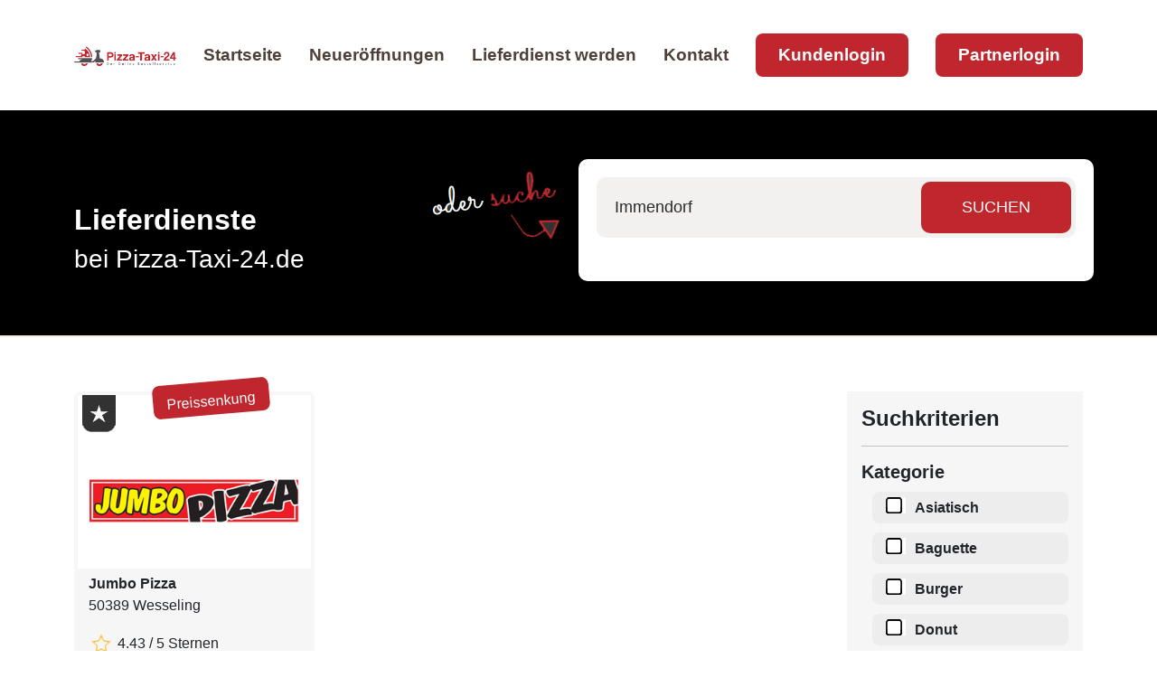

--- FILE ---
content_type: text/html; charset=iso-8859-1
request_url: https://www.pizza-taxi-24.de/ort/Immendorf/index.php
body_size: 4055
content:
<!DOCTYPE html>
<html lang="en">
<head>
    <meta name="format-detection" content="telephone=no">
	<meta http-equiv="cache-control" content="no-cache">
    <meta name="viewport" content="width=device-width, height=device-height, initial-scale=1.0, maximum-scale=1.0, user-scalable=0">
    <meta http-equiv="X-UA-Compatible" content="IE=edge">
    <meta charset="utf-8">
<meta NAME="Abstract" CONTENT="Lieferservice in Immendorf - Pizza-Taxi-24.de">
	<meta NAME="Description" CONTENT="Deine Lieferservice  in Immendorf beliefert dich schnell und einfach online bestellen bei .">
	<META NAME="keywords" CONTENT="Immendorf,lieferservice, ">
	<META NAME="author" CONTENT="Pizza-Taxi-24">
	<META NAME="publisher" CONTENT="Sandra von Hecken">
	<META NAME="copyright" CONTENT="Pizza-Taxi-24">
	<META NAME="page-topic" CONTENT="Pizza-Taxi-24">
	<META NAME="content-language" CONTENT="de,at,ch,nl">
	<META NAME="audience" CONTENT="alle">
	<meta name="Language" content="deutsch,de,at,ch,nl">
	<META NAME="robots" CONTENT="INDEX,FOLLOW">
	<meta name="Revisit" content="5 Days">
	<meta name="Title" content="Pizza-Taxi-24.de - Immendorf">
	<title>Lieferservice in Immendorf Pizza-Taxi-24.de</title>
<META NAME="robots" CONTENT="INDEX,FOLLOW">
<meta name="Revisit" content="5 Days">
<!-- Favicons -->
  <link href="https://www.pizza-taxi-24.de/assets/img/favicon.png" rel="icon">
  <link href="https://www.pizza-taxi-24.de/checkout/shop/app-store.png" rel="apple-touch-icon">

  <link href="https://www.pizza-taxi-24.de/bootstrap/css/bootstrap.min.css" rel="stylesheet">
  <link href="https://www.pizza-taxi-24.de/bootstrap-icons/bootstrap-icons.css" rel="stylesheet">

	<!-- Vendor CSS Files -->
  <link href="https://www.pizza-taxi-24.de/assets/vendor/aos/aos.css" rel="stylesheet">
  <link href="https://www.pizza-taxi-24.de/assets/vendor/bootstrap/css/bootstrap.min.css" rel="stylesheet">
  <link href="https://www.pizza-taxi-24.de/assets/vendor/bootstrap-icons/bootstrap-icons.css" rel="stylesheet">
  <link href="https://www.pizza-taxi-24.de/assets/vendor/boxicons/css/boxicons.min.css" rel="stylesheet">
  <link href="https://www.pizza-taxi-24.de/assets/vendor/glightbox/css/glightbox.min.css" rel="stylesheet">
  <link href="https://www.pizza-taxi-24.de/assets/vendor/swiper/swiper-bundle.min.css" rel="stylesheet">
  <!-- Template Main CSS File -->
  <link href="https://www.pizza-taxi-24.de/assets/css/style.css" rel="stylesheet">
  <link rel="stylesheet" href="https://www.pizza-taxi-24.de/css/addFavorites.css?v=1">
<meta name="thumbnail" content="https://www.pizza-taxi-24.de/images/banner/250x233.png" />
<script src="https://www.pizza-taxi-24.de/jquery/js/jquery.min.js" type="text/javascript"></script>

</head>

<body>
  <header id="header" class="fixed-top d-flex align-items-center">
    <div class="container d-flex align-items-center justify-content-between">

      <div class="logo">
        <!--<h1 class="text-light"><a href="index.php"><span>Pizza-Taxi-24.de</span></a></h1>-->
        <a href="https://www.pizza-taxi-24.de/index.php"><img src="https://www.pizza-taxi-24.de/images/header-pizza-taxi-24.png" alt="Pizza-Taxi-24" class="img-fluid"></a>
      </div>

      <nav id="navbar" class="navbar">
        <ul>
          <li><a class="nav-link " href="https://www.pizza-taxi-24.de/index.php">Startseite</a></li>
          <li><a class="nav-link " href="https://www.pizza-taxi-24.de/neueroffnungen.php">Neueröffnungen</a></li>
          <li><a class="nav-link " href="https://www.pizza-taxi-24.de/lieferdienst-werden.php">Lieferdienst werden</a></li>
          <li><a class="nav-link " href="https://www.pizza-taxi-24.de/kontakt.php">Kontakt</a></li>
          <li><a class="getstarted" href="https://www.pizza-taxi-24.de/kundenlogin/" target="_blank">Kundenlogin</a></li>
		  <li><a class="getstarted" href="https://www.pizza-taxi-24.de/meinShop/" target="_blank">Partnerlogin</a></li>
        </ul>
        <i class="bi bi-list mobile-nav-toggle"></i>
      </nav><!-- .navbar -->

    </div>
  </header>
  <!-- ======= Slider Section ======= -->
  <section id="neueroffnung" class="d-flex align-items-center startslider">
    <div class="container">
      <div class="row gy-4" style="margin-top:20px;">
    <div class="col-lg-4 slidertextse d-flex flex-column justify-content-center"><br><br>
          <h2><b>Lieferdienste</b></h2>
		  <h3>bei Pizza-Taxi-24.de</h2>
    </div>
	<div class="col-lg-2 slidertextse d-flex flex-column" style="float:right;">
		<img src="https://www.pizza-taxi-24.de/assets/img/odersuche.png" style="height:97px;width:175px;">
	</div>
    <div class="col-lg-6 order-1 order-lg-2" style="background-color: #fff;-webkit-border-radius: 10px;-moz-border-radius: 10px;border-radius: 10px;padding: 20px;">
		<div class="pt-site-search__submit">
		
						<form method="get" action="search.php">
				<input name="search" id="search" type="text" placeholder="Immendorf" />
				<input type="submit" value="SUCHEN">
			</form>
		</div>
    </div>
</div>

    </div>
  </section>

  <main id="main">

    <!-- ======= Lieferdienste Section ======= -->
    <section id="portfolio" class="portfolio">
      <div class="container" data-aos="fade-up">
		<div class="row mycontentsize" data-aos="fade-up" data-aos-delay="200">

<div class="col-lg-9 col-md-6 mycontentsize  .make-lg-column(8);">
<div class="col-lg-4 col-md-6 auflistung">
				<div class="auswahl">
				<div class="favaktion"><a href="https://www.jumbo-pizza-wesseling.de" target="_blank"><img style="display:none;" src="https://www.pizza-taxi-24.de/shoplogos/719/JumboPizzaLogo.png" alt="Jumbo Pizza"></a>
					<div class="addFavoritesButton"><i><img src="https://www.pizza-taxi-24.de/assets/img/favblack.png" alt="Jumbo Pizza"></i></div><div class="myaktion">Preissenkung</div>
				</div>
				
				<div class="lieferlogo"><img style="max-width:90%;max-height:100%;" src="https://www.pizza-taxi-24.de/shoplogos/719/JumboPizzaLogo.png"></div>
				
				<p><b>Jumbo Pizza</b>
				<br>50389 Wesseling</p><p><img src="https://www.pizza-taxi-24.de/images/stern.png"> 4.43 / 5 Sternen</p><button class="mybuttonborder"><a href="https://www.pizza-taxi-24.de/info-lieferdienst.php?info=719">mehr Infos</a></button><hr>
				<div class="abstand" style="float:left;"><b>Öffnungszeit:</b></div>
				<div style="float:right;" class="abstand buttongeschlossen">GESCHLOSSEN</div>
				<br><p>10:15 - 21:30 Uhr</p><p><b>akzeptierte Zahlart:</b></p>
				<div align="center"><img style="margin-right:15px;"  src="https://www.pizza-taxi-24.de/images/pplogo.png"><img  style="margin-right:15px;" src="https://www.pizza-taxi-24.de/images/Icon-Kartenzahlung.png"><img src="https://www.pizza-taxi-24.de/images/icon-barzahlen.png"></div><p></p>
				<hr>
				<p><a href="https://www.jumbo-pizza-wesseling.de" target="_blank"><button class="mybestellbutton">jetzt vorbestellen</button></a></p>
				</div>
			</div>	</div>
	
	<div class="col-lg-3 col-md-6 mycontentsize  .make-lg-column(8);">
				<!-- Suchkriterien -->
		<div class="filter">
		<h4><b>Suchkriterien</b></h4>
		<hr>
		<form method="post" action="">
		<h5><b>Kategorie</b></h5>
		<ul>
		<li><input type="checkbox" name="6" value="6" ><label>Asiatisch</label></li><li><input type="checkbox" name="11" value="11" ><label>Baguette</label></li><li><input type="checkbox" name="2" value="2" ><label>Burger</label></li><li><input type="checkbox" name="15" value="15" ><label>Donut</label></li><li><input type="checkbox" name="3" value="3" ><label>Döner</label></li><li><input type="checkbox" name="8" value="8" ><label>Imbiss</label></li><li><input type="checkbox" name="9" value="9" ><label>Internationales</label></li><li><input type="checkbox" name="14" value="14" ><label>Nachos</label></li><li><input type="checkbox" name="13" value="13" ><label>Omlette</label></li><li><input type="checkbox" name="7" value="7" ><label>Pasta</label></li><li><input type="checkbox" name="1" value="1" ><label>Pizza</label></li><li><input type="checkbox" name="10" value="10" ><label>Salat</label></li>		</ul>
		<br>
		<h5><b>Zahlungsart</b></h5>
		<ul>
		<li><input type="checkbox" name="bar" ><label>Barzahlung</label></li>
		<li><input type="checkbox" name="ec" ><label>Kartenzahlung</label></li>
		
		
		<li><input type="checkbox" name="paypal" ><label>PayPal</label></li>
		</ul>
		<input type="submit" name="lieferdienstsuche" class="pt-site-search__submit mybuttonred" style="color:#fff !important;" value="Suchen">
		</form>
		</div>
		<!-- Ende Suchkriterien -->
		<br><br>
		<!-- Anfang Lieferdienst fehlt -->
		<div class="filter">
		<div class="iconkreis" style="text-align:center;">i</div>
		<h4><b>Ihr Lieferdienst fehlt?</b></h4>
		<p>Dann informieren Sie sich direkt auf unserer Seite:</p>
		<a href="https://www.pizza-taxi-24.de/lieferdienst-werden.php"><button class="mybuttonborder">hier klicken</button></a>
		</div>
		<!-- Ende Lieferdienst fehlt -->
		<br><br>
		
		<!-- Anfang Gewinnspiel -->
		<div class="filter">
		<h4><b>Unser Gewinnspiel</b></h4>
		<img src="https://www.pizza-taxi-24.de/images/gewinnspiel-side.png" alt="Gewinnspiel Pizza-Taxi-24.de">
		<a href="https://www.pizza-taxi-24.de/spiel/"><button class="mybuttonborder">jetzt spielen</button></a>
		</div><!-- Ende Gewinnspiel -->
		<br><br>
	</div>

</div>
      </div>
    </section>

  </main><!-- End #main -->


  <footer id="footer">
	 <div class="footer-top">
      <div class="container">
        <div class="row">

          <div class="col-lg-3 col-md-6 footer-contact">
            <img src="https://www.pizza-taxi-24.de/images/logo-footer.png" style="max-width:100%;" alt="Pizza-Taxi-24.de">
            <p>
              <br>
              <b>Der Online Bestellservice</b><br>
			  <br>
			  Bei uns gibt es nicht nur Pizza, sondern auch Pasta, Imbiss & mehr
			  <br><br>
			  <b>Folge uns auf:</b>
			  <br>
			  <a href="https://www.facebook.com/PizzaTaxi24" target="_blank"><img src="https://www.pizza-taxi-24.de/icon/facebook.webp" style="margin-right:5px;"></a> &nbsp;
			  <a href="https://www.instagram.com/pizza_taxi_24.de/?hl=de" target="_blank"><img src="https://www.pizza-taxi-24.de/icon/instagram.webp" style="margin-right:5px;"></a> &nbsp;
			  <a href="https://twitter.com/Pizza_Taxi_24" target="_blank"><img src="https://www.pizza-taxi-24.de/icon/twitter.webp" style="margin-right:5px;"></a> &nbsp;
			  <a href="https://www.pinterest.de/pizzataxi24/" target="_blank"><img src="https://www.pizza-taxi-24.de/icon/pinterest.webp" style="margin-right:5px;"></a> &nbsp;
			  <a href="https://www.youtube.com/@Pizza-Taxi-de" target="_blank"><img src="https://www.pizza-taxi-24.de/icon/youtube.webp"></a> 
            </p>
          </div>

          <div class="col-lg-3 col-md-6 footer-links">
            <div class="row"><h3 style="color:#fff;font-size:22px;">KONTAKT<br><hr></h3>
			<div class="col-lg-2">
				<img src="https://www.pizza-taxi-24.de/icon/adress.png">
			</div>
			<div class="col-lg-10">
				Pizza-Taxi-24.de<br>
				by WOBBT-Solutions<br>
				Kurze Straße 20<br>
				41334 Nettetal<br><br>
			</div>
			<div class="col-lg-2">
				<img src="https://www.pizza-taxi-24.de/icon/telefon.png">
			</div>
			<div class="col-lg-10">
				Tel.: 02153-9 583 983<br>
				<p style="color:#c0272d;font-weight:bold;">(keine Bestellhotline!)</p>
			</div>
			<div class="col-lg-2">
				<img src="https://www.pizza-taxi-24.de/icon/email.png">
			</div>
			<div class="col-lg-10">
				<a href="mailto:info@pizza-taxi-24.de?subject=Kontakt Pizza-Taxi-24.de">info@pizza-taxi-24.de</a>
			</div>
			</div>
          </div>

          <div class="col-lg-3 col-md-6 footer-links">
            <h3 style="color:#fff;font-size:22px;">LINKS</h3><hr>
            <a href="https://www.pizza-taxi-24.de/hilfe-zur-bestellung.php">Hilfe bei der Bestellung</a><br>
			<a href="https://www.pizza-taxi-24.de/empfehlungen.php">DEINE Empfehlung</a><br>
			<a href="https://www.pizza-taxi-24.de/werbemittel.php">Videos & Werbemittel</a><br>
			<a href="https://www.pizza-taxi-24.de/lieferdienst-werden.php">Infos zum Shopsystem</a><br>
			<a href="https://www.pizza-taxi-24.de/kontakt.php">Kontakt & FAQ</a>
          </div>

          <div class="col-lg-3 col-md-6 footer-links">
            <h3 style="color:#fff;font-size:22px;">NEWSLETTER</h3><hr>
			<br>
            <p>Sei einer der ersten, der über Neuigkeiten oder Aktionen informiert wird.</p>
			 <form name="newsxl" action="https://pizza-taxi-24.de/newsletter/index.php" target="_blank" method="post" enctype="text/html">
			<div class="pt-site-news__submit2">
				<input type="email" name="email" id="email" placeholder="z.B. beispiel@beispiel.com" />
				<input class="xxxnoview" style="margin-left:0 !important;" type="submit" name="newslbtn" id="newslbtn" value="Abonnieren"></form>
			</div>
			<br><br>
			<p style="color:#a7a6a6;">(Abmeldung ist jederzeit möglich!)</p>
            
          </div>

        </div>
      </div>
    </div>

    <div class="row section-footer">
	<div class="container"><div class="row">
		<div class="col-lg-2"></div>
      <div class="col-lg-4" style="margin-top:10px;margin-bottom:10px;">
        &copy; Copyright 2023 Pizza-Taxi-24 by WOBBT-Solutions
      </div>
      <div class="col-lg-6" style="color:#fff;text-align:center;margin-top:10px;">
        <a href="https://www.pizza-taxi-24.de/disclaimer.php">Disclaimer</a> |
		
		<a href="https://www.pizza-taxi-24.de/agb.php">AGB</a> |
		
		<a href="https://www.pizza-taxi-24.de/datenschutzbestimmungen.php">Datenschutz</a> | 
		
		<a href="https://www.pizza-taxi-24.de/impressum.php">Impressum</a>
      </div>
	  </div>
    </div></div>
  </footer>

  <a href="#" class="back-to-top d-flex align-items-center justify-content-center"><i class="bi bi-arrow-up-short"></i></a>

<!-- Vendor JS Files -->
  <script src="https://www.pizza-taxi-24.de/assets/vendor/aos/aos.js"></script>
  <script src="https://www.pizza-taxi-24.de/assets/vendor/bootstrap/js/bootstrap.bundle.min.js"></script>
  <script src="https://www.pizza-taxi-24.de/assets/vendor/glightbox/js/glightbox.min.js"></script>
  <script src="https://www.pizza-taxi-24.de/assets/vendor/isotope-layout/isotope.pkgd.min.js"></script>
  <script src="https://www.pizza-taxi-24.de/assets/vendor/swiper/swiper-bundle.min.js"></script>
  <script src="https://www.pizza-taxi-24.de/assets/vendor/php-email-form/validate.js"></script>

  <!-- Template Main JS File -->
  <script src="https://www.pizza-taxi-24.de/assets/js/main.js"></script>
  <script src="https://www.pizza-taxi-24.de/css/addFavorites.js?v=1"></script>
  
  <script>
var acc = document.getElementsByClassName("accordion");
var i;

for (i = 0; i < acc.length; i++) {
  acc[i].addEventListener("click", function() {
    this.classList.toggle("activex");
    var panel = this.nextElementSibling;
    if (panel.style.maxHeight) {
      panel.style.maxHeight = null;
    } else {
      panel.style.maxHeight = panel.scrollHeight + "px";
    }
  });
}
</script>
</body>

</html>

--- FILE ---
content_type: text/css
request_url: https://www.pizza-taxi-24.de/assets/css/style.css
body_size: 6371
content:
/**
* Template Name: Ninestars
* Updated: May 30 2023 with Bootstrap v5.3.0
* Template URL: https://bootstrapmade.com/ninestars-free-bootstrap-3-theme-for-creative/
* Author: BootstrapMade.com
* License: https://bootstrapmade.com/license/
*/

/*--------------------------------------------------------------
# General
--------------------------------------------------------------*/


@font-face {
	font-family: 'No Continue';
	src: url('../../fonts/DancingScript-VariableFont_wght.ttf') format('truetype');
	font-weight: normal;
	font-style: normal;
}

.pt24font {
	font-family: "No Continue", sans-serif;
	font-size: 2rem;
	font-weight: bold;
	color: #bf262e;
}
body {
  font-family: "Open Sans", sans-serif;
  color: #212529;
}

.startslider {
	background-size: cover;
	background-image: url(../img/header-slider.jpg);
	background-repeat: no-repeat;
}

a {
  color: #bf262e;
  text-decoration: none;
}

a:hover {
  color: #bf262e;
  text-decoration: none;
}

h1,
h2,
h3,
h4,
h5,
h6,
.font-primary {
  font-family: "Raleway", sans-serif;
}

/*--------------------------------------------------------------
# Back to top button
--------------------------------------------------------------*/
.back-to-top {
  position: fixed;
  visibility: hidden;
  opacity: 0;
  right: 15px;
  bottom: 15px;
  z-index: 99999;
  background: #bf262e;
  width: 40px;
  height: 40px;
  border-radius: 4px;
  transition: all 0.4s;
}

.back-to-top i {
  font-size: 24px;
  color: #fff;
  line-height: 0;
}

.back-to-top:hover {
  background: #ee7843;
  color: #fff;
}

.back-to-top.active {
  visibility: visible;
  opacity: 1;
}

/*--------------------------------------------------------------
# Disable aos animation delay on mobile devices
--------------------------------------------------------------*/
@media screen and (max-width: 768px) {
  [data-aos-delay] {
    transition-delay: 0 !important;
  }
}

/*--------------------------------------------------------------
# Header
--------------------------------------------------------------*/
#header {
  height: 122px;
  transition: all 0.5s;
  z-index: 997;
  transition: all 0.5s;
  background: #fff;
  box-shadow: 0px 2px 15px rgba(0, 0, 0, 0.1);
}

#header .logo h1 {
  font-size: 30px;
  margin: 0;
  line-height: 1;
  font-weight: 400;
  letter-spacing: 2px;
}

#header .logo h1 a,
#header .logo h1 a:hover {
  color: #7a6960;
  text-decoration: none;
}

#header .logo img {
  padding: 0;
  margin: 0;
  max-height: 60px;
}

#main {
  margin-top: 72px;
}

/*--------------------------------------------------------------
# Navigation Menu
--------------------------------------------------------------*/
/**
* Desktop Navigation 
*/
.navbar {
  padding: 0;
}

.navbar ul {
  margin: 0;
  padding: 0;
  display: flex;
  list-style: none;
  align-items: center;
}

.navbar li {
  position: relative;
}

.navbar a,
.navbar a:focus {
  display: flex;
  align-items: center;
  justify-content: space-between;
  padding: 10px 0 10px 30px;
  font-size: 19px;
  color: #4e4039;
  font-weight:bold;
  white-space: nowrap;
  transition: 0.3s;
}

.navbar a i,
.navbar a:focus i {
  font-size: 12px;
  line-height: 0;
  margin-left: 5px;
}

.navbar a:hover,
.navbar .active,
.navbar .active:focus,
.navbar li:hover>a {
  color: #bf262e;
}

.navbar .getstarted,
.navbar .getstarted:focus {
  background: #bf262e;
  color: #fff;
  padding: 10px 25px;
  margin-left: 30px;
  border-radius: 8px;
}

.navbar .getstarted:hover,
.navbar .getstarted:focus:hover {
  color: #fff;
  background: #ee7843;
}

.navbar .dropdown ul {
  display: block;
  position: absolute;
  left: 14px;
  top: calc(100% + 30px);
  margin: 0;
  padding: 10px 0;
  z-index: 99;
  opacity: 0;
  visibility: hidden;
  background: #fff;
  box-shadow: 0px 0px 30px rgba(127, 137, 161, 0.25);
  transition: 0.3s;
}

.navbar .dropdown ul li {
  min-width: 200px;
}

.navbar .dropdown ul a {
  padding: 10px 20px;
  font-size: 15px;
  text-transform: none;
}

.navbar .dropdown ul a i {
  font-size: 12px;
}

.navbar .dropdown ul a:hover,
.navbar .dropdown ul .active:hover,
.navbar .dropdown ul li:hover>a {
  color: #bf262e;
}

.navbar .dropdown:hover>ul {
  opacity: 1;
  top: 100%;
  visibility: visible;
}

.navbar .dropdown .dropdown ul {
  top: 0;
  left: calc(100% - 30px);
  visibility: hidden;
}

.navbar .dropdown .dropdown:hover>ul {
  opacity: 1;
  top: 0;
  left: 100%;
  visibility: visible;
}

@media (max-width: 1366px) {
  .navbar .dropdown .dropdown ul {
    left: -90%;
  }

  .navbar .dropdown .dropdown:hover>ul {
    left: -100%;
  }
}

/**
* Mobile Navigation 
*/
.mobile-nav-toggle {
  color: #7a6960;
  font-size: 28px;
  cursor: pointer;
  display: none;
  line-height: 0;
  transition: 0.5s;
}

.mobile-nav-toggle.bi-x {
  color: #fff;
}

@media (max-width: 991px) {
.startslider {
	background-size: cover;
	background-image: url(../img/Header-small-p24.png);
	background-repeat: no-repeat;
}

.pt-site-search__submit input[type=text] {
  width: 54%;
}

  .mobile-nav-toggle {
    display: block;
  }

  .navbar ul {
    display: none;
  }
}

.navbar-mobile {
  position: fixed;
  overflow: hidden;
  top: 0;
  right: 0;
  left: 0;
  bottom: 0;
  background: rgba(78, 64, 57, 0.9);
  transition: 0.3s;
}

.navbar-mobile .mobile-nav-toggle {
  position: absolute;
  top: 15px;
  right: 15px;
}

.navbar-mobile ul {
  display: block;
  position: absolute;
  top: 55px;
  right: 15px;
  bottom: 15px;
  left: 15px;
  padding: 10px 0;
  background-color: #fff;
  overflow-y: auto;
  transition: 0.3s;
}

.navbar-mobile a,
.navbar-mobile a:focus {
  padding: 10px 20px;
  font-size: 15px;
  color: #7a6960;
}

.navbar-mobile a:hover,
.navbar-mobile .active,
.navbar-mobile li:hover>a {
  color: #bf262e;
}

.navbar-mobile .getstarted,
.navbar-mobile .getstarted:focus {
  margin: 15px;
}

.navbar-mobile .dropdown ul {
  position: static;
  display: none;
  margin: 10px 20px;
  padding: 10px 0;
  z-index: 99;
  opacity: 1;
  visibility: visible;
  background: #fff;
  box-shadow: 0px 0px 30px rgba(127, 137, 161, 0.25);
}

.navbar-mobile .dropdown ul li {
  min-width: 200px;
}

.navbar-mobile .dropdown ul a {
  padding: 10px 20px;
}

.navbar-mobile .dropdown ul a i {
  font-size: 12px;
}

.navbar-mobile .dropdown ul a:hover,
.navbar-mobile .dropdown ul .active:hover,
.navbar-mobile .dropdown ul li:hover>a {
  color: #bf262e;
}

.navbar-mobile .dropdown>.dropdown-active {
  display: block;
}

/*--------------------------------------------------------------
# Hero Section
--------------------------------------------------------------*/
#hero {
  width: 100%;
  height: 70vh;
  /*background: #fef8f5;*/
  border-bottom: 2px solid #fcebe3;
  margin: 72px 0 -72px 0;
}

#hero h1 {
  margin: 0;
  font-size: 48px;
  font-weight: 700;
  line-height: 56px;
  color: #4e4039;
}

#hero h2 {
  color: #a08f86;
  margin: 15px 0 0 0;
  font-size: 24px;
}

#hero .btn-get-started {
  font-family: "Raleway", sans-serif;
  font-weight: 500;
  font-size: 16px;
  letter-spacing: 1px;
  display: inline-block;
  padding: 8px 28px;
  border-radius: 3px;
  transition: 0.5s;
  margin-top: 30px;
  color: #fff;
  background: #bf262e;
}

#hero .btn-get-started:hover {
  background: #bf262e;
}

#hero .animated {
  animation: up-down 2s ease-in-out infinite alternate-reverse both;
}

@media (max-width: 991px) {
  #hero {
    height: calc(100vh - 72px);
  }

  #hero .animated {
    animation: none;
  }

  #hero .hero-img {
    text-align: center;
  }

  #hero .hero-img img {
    width: 50%;
  }
  .startslider {
	background-size: cover;
	background-image: url(../img/Header-small-p24.png);
	background-repeat: no-repeat;
	}
	
	.pt-site-search__submit input[type=text] {
	  width: 54%;
	}
}

@media (max-width: 768px) {
	.startslider {
	background-size: cover;
	background-image: url(../img/Header-small-p24.png);
	background-repeat: no-repeat;
}
.slidertextse {
	display:none !important;
}

.pt-site-search__submit input[type=text] {
  width: 54%;
}

  #hero h1 {
    font-size: 28px;
    line-height: 36px;
  }

  #hero h2 {
    font-size: 18px;
    line-height: 24px;
  }

  #hero .hero-img img {
    width: 70%;
  }
}

@media (max-width: 575px) {
  #hero .hero-img img {
    width: 80%;
  }
}

@media (max-height: 600px) {
  #hero {
    height: 120vh;
  }
}

@keyframes up-down {
  0% {
    transform: translateY(10px);
  }

  100% {
    transform: translateY(-10px);
  }
}

/*--------------------------------------------------------------
# Sections General
--------------------------------------------------------------*/
section {
  padding: 60px 0;
  overflow: hidden;
}

.section-bg {
  background-color: #fef8f5;
}

.section-title {
  text-align: center;
  padding-bottom: 30px;
}

.section-title h2 {
  font-size: 24px;
  font-weight: 700;
  padding-bottom: 0;
  line-height: 1px;
  margin-bottom: 15px;
  color: #c2b7b1;
}

.section-title p {
  padding-bottom: 15px;
  margin-bottom: 15px;
  position: relative;
  font-size: 32px;
  font-weight: 700;
  color: #4e4039;
}

.section-title p::after {
  content: "";
  position: absolute;
  display: block;
  width: 60px;
  height: 2px;
  background: #bf262e;
  bottom: 0;
  left: calc(50% - 30px);
}

/*--------------------------------------------------------------
# Breadcrumbs
--------------------------------------------------------------*/
.breadcrumbs {
  padding: 15px 0;
  background-color: #fef5f1;
  min-height: 40px;
}

.breadcrumbs h2 {
  font-size: 24px;
  font-weight: 300;
}

.breadcrumbs ol {
  display: flex;
  flex-wrap: wrap;
  list-style: none;
  padding: 0;
  margin: 0;
  font-size: 14px;
}

.breadcrumbs ol li+li {
  padding-left: 10px;
}

.breadcrumbs ol li+li::before {
  display: inline-block;
  padding-right: 10px;
  color: #6c757d;
  content: "/";
}

@media (max-width: 768px) {
  .breadcrumbs .d-flex {
    display: block !important;
  }

  .breadcrumbs ol {
    display: block;
  }

  .breadcrumbs ol li {
    display: inline-block;
  }
}

/*--------------------------------------------------------------
# About
--------------------------------------------------------------*/
.about h3 {
  font-weight: 700;
  font-size: 34px;
  color: #4e4039;
}

.about h4 {
  font-size: 20px;
  font-weight: 700;
  margin-top: 5px;
  color: #7a6960;
}

.about i {
  font-size: 48px;
  margin-top: 15px;
  color: #f39e7a;
}

.about p {
  font-size: 15px;
  color: #5a6570;
}

@media (max-width: 991px) {
  .about .about-img img {
    max-width: 70%;
  }
}

@media (max-width: 767px) {
  .about .about-img img {
    max-width: 90%;
  }
}

/*--------------------------------------------------------------
# Services
--------------------------------------------------------------*/
.services .icon-box {
  padding: 30px;
  position: relative;
  overflow: hidden;
  margin: 0 0 40px 0;
  background: #fff;
  box-shadow: 0 10px 29px 0 rgba(68, 88, 144, 0.1);
  transition: all 0.3s ease-in-out;
  border-radius: 15px;
  text-align: center;
  border-bottom: 3px solid #fff;
}

.services .icon-box:hover {
  transform: translateY(-5px);
  border-color: #bf262e;
}

.services .icon i {
  font-size: 48px;
  line-height: 1;
  margin-bottom: 15px;
  color: #bf262e;
}

.services .title {
  font-weight: 700;
  margin-bottom: 15px;
  font-size: 18px;
}

.services .title a {
  color: #111;
}

.services .description {
  font-size: 18px;
  line-height: 28px;
  margin-bottom: 0;
}
.icon-box > .description {
	font-size: 18px;
	font-weight: small;
}

/*--------------------------------------------------------------
# Portfolio
--------------------------------------------------------------*/
.portfolio .portfolio-item {
  margin-bottom: 30px;
}

.portfolio #portfolio-flters {
  padding: 0;
  margin: 0 0 35px 0;
  list-style: none;
  text-align: center;
}

.portfolio #portfolio-flters li {
  cursor: pointer;
  margin: 0 15px 15px 0;
  display: inline-block;
  padding: 5px;
  font-size: 16px;
  font-weight: 600;
  line-height: 20px;
  color: #212529;
  margin-bottom: 5px;
  transition: all 0.3s ease-in-out;
}

.portfolio #portfolio-flters li:hover,
.portfolio #portfolio-flters li.filter-active {
  color: #bf262e;
}

.portfolio #portfolio-flters li:last-child {
  margin-right: 0;
}

.portfolio .portfolio-wrap {
  transition: 0.3s;
  position: relative;
  overflow: hidden;
  border-radius: 8px;
  z-index: 1;
}

.portfolio .portfolio-wrap::before {
  content: "";
  background: rgba(122, 105, 96, 0.6);
  position: absolute;
  left: 100%;
  right: 0;
  top: 0;
  bottom: 0;
  transition: all ease-in-out 0.3s;
  z-index: 2;
}

.portfolio .portfolio-wrap img {
  transition: 0.3s;
  position: relative;
  z-index: 1;
}

.portfolio .portfolio-wrap .portfolio-links {
  opacity: 0;
  left: 0;
  right: 0;
  top: calc(50% - 32px);
  text-align: center;
  z-index: 3;
  position: absolute;
  transition: all ease-in-out 0.3s;
}

.portfolio .portfolio-wrap .portfolio-links a {
  color: #bf262e;
  margin: 0 4px;
  line-height: 0;
  background-color: #fff;
  padding-top: 6px;
  padding-right: 1px;
  border-radius: 50px;
  text-align: center;
  width: 32px;
  height: 32px;
  display: inline-block;
  transition: 0.3s;
}

.portfolio .portfolio-wrap .portfolio-links a i {
  line-height: 0;
  font-size: 20px;
}

.portfolio .portfolio-wrap .portfolio-links a:hover {
  background: #bf262e;
  color: #fff;
}

.portfolio .portfolio-wrap .portfolio-info {
  opacity: 0;
  position: absolute;
  bottom: -20px;
  left: 0;
  right: 0;
  text-align: center;
  z-index: 3;
  transition: all ease-in-out 0.3s;
}

.portfolio .portfolio-wrap .portfolio-info h4 {
  font-size: 20px;
  color: #fff;
  font-weight: 600;
}

.portfolio .portfolio-wrap .portfolio-info p {
  color: #ffffff;
  font-size: 14px;
  text-transform: uppercase;
}

.portfolio .portfolio-wrap:hover::before {
  left: 0;
}

.portfolio .portfolio-wrap:hover .portfolio-links {
  opacity: 1;
  top: calc(50% - 16px);
}

.portfolio .portfolio-wrap:hover .portfolio-info {
  opacity: 1;
  bottom: 0;
}

/*--------------------------------------------------------------
# Portfolio Details
--------------------------------------------------------------*/
.portfolio-details {
  padding-top: 40px;
}

.portfolio-details .portfolio-details-slider img {
  width: 100%;
}

.portfolio-details .portfolio-details-slider .swiper-pagination {
  margin-top: 20px;
  position: relative;
}

.portfolio-details .portfolio-details-slider .swiper-pagination .swiper-pagination-bullet {
  width: 12px;
  height: 12px;
  background-color: #fff;
  opacity: 1;
  border: 1px solid #bf262e;
}

.portfolio-details .portfolio-details-slider .swiper-pagination .swiper-pagination-bullet-active {
  background-color: #bf262e;
}

.portfolio-details .portfolio-info {
  padding: 30px;
  box-shadow: 0px 0 30px rgba(122, 105, 96, 0.08);
}

.portfolio-details .portfolio-info h3 {
  font-size: 22px;
  font-weight: 700;
  margin-bottom: 20px;
  padding-bottom: 20px;
  border-bottom: 1px solid #eee;
}

.portfolio-details .portfolio-info ul {
  list-style: none;
  padding: 0;
  font-size: 15px;
}

.portfolio-details .portfolio-info ul li+li {
  margin-top: 10px;
}

.portfolio-details .portfolio-description {
  padding-top: 30px;
}

.portfolio-details .portfolio-description h2 {
  font-size: 26px;
  font-weight: 700;
  margin-bottom: 20px;
}

.portfolio-details .portfolio-description p {
  padding: 0;
}

/*--------------------------------------------------------------
# F.A.Q
--------------------------------------------------------------*/
.faq {
  padding: 60px 0;
}

.faq .faq-list {
  padding: 0;
  list-style: none;
}

.faq .faq-list li {
  border-bottom: 1px solid #eae7e5;
  margin-bottom: 20px;
  padding-bottom: 20px;
}

.faq .faq-list .question {
  display: block;
  position: relative;
  font-family: #bf262e;
  font-size: 18px;
  line-height: 24px;
  font-weight: 400;
  font-weight: 600;
  padding-left: 25px;
  cursor: pointer;
  color: #c54811;
  transition: 0.3s;
}

.faq .faq-list i {
  font-size: 16px;
  position: absolute;
  left: 0;
  top: -2px;
}

.faq .faq-list p {
  margin-bottom: 0;
  padding: 10px 0 0 25px;
}

.faq .faq-list .icon-show {
  display: none;
}

.faq .faq-list .collapsed {
  color: #343a40;
}

.faq .faq-list .collapsed:hover {
  color: #bf262e;
}

.faq .faq-list .collapsed .icon-show {
  display: inline-block;
  transition: 0.6s;
}

.faq .faq-list .collapsed .icon-close {
  display: none;
  transition: 0.6s;
}

/*--------------------------------------------------------------
# Team
--------------------------------------------------------------*/
.team {
  background: #fff;
  padding: 60px 0;
}

.team .member {
  text-align: center;
  margin-bottom: 20px;
  background: #343a40;
  position: relative;
  overflow: hidden;
}

.team .member .member-info {
  opacity: 0;
  position: absolute;
  bottom: 0;
  top: 0;
  left: 0;
  right: 0;
  transition: 0.2s;
}

.team .member .member-info-content {
  position: absolute;
  left: 50px;
  right: 0;
  bottom: 0;
  transition: bottom 0.4s;
}

.team .member .member-info-content h4 {
  font-weight: 700;
  margin-bottom: 2px;
  font-size: 18px;
  color: #fff;
}

.team .member .member-info-content span {
  font-style: italic;
  display: block;
  font-size: 13px;
  color: #fff;
}

.team .member .social {
  position: absolute;
  left: -50px;
  top: 0;
  bottom: 0;
  width: 50px;
  transition: left ease-in-out 0.3s;
  background: rgba(78, 64, 57, 0.6);
  text-align: center;
}

.team .member .social a {
  transition: color 0.3s;
  display: block;
  color: #fff;
  margin-top: 15px;
}

.team .member .social a:hover {
  color: #bf262e;
}

.team .member .social i {
  font-size: 18px;
  margin: 0 2px;
}

.team .member:hover .member-info {
  background: linear-gradient(0deg, rgba(78, 64, 57, 0.95) 0%, rgba(78, 64, 57, 0.95) 15%, rgba(255, 255, 255, 0) 100%);
  opacity: 1;
  transition: 0.4s;
}

.team .member:hover .member-info-content {
  bottom: 30px;
  transition: bottom 0.4s;
}

.team .member:hover .social {
  left: 0;
  transition: left ease-in-out 0.3s;
}

/*--------------------------------------------------------------
# Clients
--------------------------------------------------------------*/
.clients .clients-slider .swiper-slide img {
  opacity: 0.5;
  transition: 0.3s;
}

.clients .clients-slider .swiper-slide img:hover {
  opacity: 1;
}

.clients .clients-slider .swiper-pagination {
  margin-top: 20px;
  position: relative;
}

.clients .clients-slider .swiper-pagination .swiper-pagination-bullet {
  width: 12px;
  height: 12px;
  background-color: #fff;
  opacity: 1;
  border: 1px solid #bf262e;
}

.clients .clients-slider .swiper-pagination .swiper-pagination-bullet-active {
  background-color: #bf262e;
}

/*--------------------------------------------------------------
# Contact Us
--------------------------------------------------------------*/
.contact .info {
  border-top: 3px solid #bf262e;
  border-bottom: 3px solid #bf262e;
  padding: 30px;
  background: #fff;
  width: 100%;
  box-shadow: 0 0 24px 0 rgba(0, 0, 0, 0.12);
}

.contact .info i {
  font-size: 20px;
  color: #bf262e;
  float: left;
  width: 44px;
  height: 44px;
  background: #fdf1ec;
  display: flex;
  justify-content: center;
  align-items: center;
  border-radius: 50px;
  transition: all 0.3s ease-in-out;
}

.contact .info h4 {
  padding: 0 0 0 60px;
  font-size: 22px;
  font-weight: 600;
  margin-bottom: 5px;
  color: #7a6960;
}

.contact .info p {
  padding: 0 0 10px 60px;
  margin-bottom: 20px;
  font-size: 14px;
  color: #ab9d95;
}

.contact .info .email p {
  padding-top: 5px;
}

.contact .info .social-links {
  padding-left: 60px;
}

.contact .info .social-links a {
  font-size: 18px;
  display: inline-block;
  background: #333;
  color: #fff;
  line-height: 1;
  padding: 8px 0;
  border-radius: 50%;
  text-align: center;
  width: 36px;
  height: 36px;
  transition: 0.3s;
  margin-right: 10px;
}

.contact .info .social-links a:hover {
  background: #bf262e;
  color: #fff;
}

.contact .info .email:hover i,
.contact .info .address:hover i,
.contact .info .phone:hover i {
  background: #bf262e;
  color: #fff;
}

.contact .php-email-form {
  width: 100%;
  border-top: 3px solid #bf262e;
  border-bottom: 3px solid #bf262e;
  padding: 30px;
  background: #fff;
  box-shadow: 0 0 24px 0 rgba(0, 0, 0, 0.12);
}

.contact .php-email-form .form-group {
  padding-bottom: 8px;
}

.contact .php-email-form .error-message {
  display: none;
  color: #fff;
  background: #ed3c0d;
  text-align: left;
  padding: 15px;
  font-weight: 600;
}

.contact .php-email-form .error-message br+br {
  margin-top: 25px;
}

.contact .php-email-form .sent-message {
  display: none;
  color: #fff;
  background: #18d26e;
  text-align: center;
  padding: 15px;
  font-weight: 600;
}

.contact .php-email-form .loading {
  display: none;
  background: #fff;
  text-align: center;
  padding: 15px;
}

.contact .php-email-form .loading:before {
  content: "";
  display: inline-block;
  border-radius: 50%;
  width: 24px;
  height: 24px;
  margin: 0 10px -6px 0;
  border: 3px solid #18d26e;
  border-top-color: #eee;
  animation: animate-loading 1s linear infinite;
}

.contact .php-email-form input,
.contact .php-email-form textarea {
  border-radius: 0;
  box-shadow: none;
  font-size: 14px;
}

.contact .php-email-form input {
  height: 44px;
}

.contact .php-email-form textarea {
  padding: 10px 12px;
}

.contact .php-email-form button[type=submit] {
  background: #bf262e;
  border: 0;
  padding: 10px 24px;
  color: #fff;
  transition: 0.4s;
  border-radius: 4px;
}

.contact .php-email-form button[type=submit]:hover {
  background: #bf262e;
}

@keyframes animate-loading {
  0% {
    transform: rotate(0deg);
  }

  100% {
    transform: rotate(360deg);
  }
}

/*--------------------------------------------------------------
# Footer
--------------------------------------------------------------*/
#footer {
  background: #fff;
  color: #212529;
  font-size: 16px;
  background: #bf262e;
}

#footer .footer-newsletter {
  padding: 50px 0;
  background: #fef8f5;
  text-align: center;
  font-size: 15px;
}

#footer .footer-newsletter h4 {
  font-size: 24px;
  margin: 0 0 20px 0;
  padding: 0;
  line-height: 1;
  font-weight: 600;
  color: #4e4039;
}

#footer .footer-newsletter form {
  margin-top: 30px;
  background: #fff;
  padding: 6px 10px;
  position: relative;
  border-radius: 4px;
  box-shadow: 0px 2px 15px rgba(0, 0, 0, 0.1);
  text-align: left;
}

/*#footer .footer-newsletter > input[type=email] {
  border: 0;
  padding: 4px 4px;
  width: calc(100% - 100px);
}

#footer .footer-newsletter > input[type=submit] {
  position: absolute;
  top: 0;
  right: 0;
  bottom: 0;
  border: 0;
  background: none;
  font-size: 16px;
  padding: 0 20px;
  background: #bf262e;
  color: #fff;
  transition: 0.3s;
  border-radius: 4px;
  box-shadow: 0px 2px 15px rgba(0, 0, 0, 0.1);
}

#footer .footer-newsletter form input[type=submit]:hover {
  background: #c54811;
}*/

#footer .footer-top {
  padding: 60px 0 30px 0;
  background: #222221;
}

#footer .footer-top .footer-contact {
  margin-bottom: 30px;
}

#footer .footer-top .footer-contact h4 {
  font-size: 22px;
  margin: 0 0 30px 0;
  padding: 2px 0 2px 0;
  line-height: 1;
  font-weight: 700;
}

#footer .footer-top .footer-contact p {
  font-size: 14px;
  line-height: 24px;
  margin-bottom: 0;
  font-family: "Raleway", sans-serif;
  color: #fff;
}

#footer .footer-top h4 {
  font-size: 16px;
  font-weight: bold;
  color: #fff;
  position: relative;
  padding-bottom: 12px;
}

#footer .footer-top .footer-links {
  margin-bottom: 30px;
  color: #fff;
}

#footer .footer-top .footer-links ul {
  list-style: none;
  padding: 0;
  margin: 0;
}

#footer .footer-top .footer-links ul i {
  padding-right: 2px;
  color: #fff;
  font-size: 18px;
  line-height: 1;
}

#footer .footer-top .footer-links ul li {
  padding: 10px 0;
  display: flex;
  align-items: center;
}

#footer .footer-top .footer-links ul li:first-child {
  padding-top: 0;
}

#footer .footer-top .footer-links ul a, .footer-links a  {
  color: #fff;
  transition: 0.3s;
  display: inline-block;
  line-height: 2.5;
}

#footer .footer-top .footer-links ul a:hover {
  text-decoration: none;
  color: #fff;
}

#footer .footer-top .social-links a {
  font-size: 18px;
  display: inline-block;
  background: #bf262e;
  color: #fff;
  line-height: 1;
  padding: 8px 0;
  margin-right: 4px;
  border-radius: 50%;
  text-align: center;
  width: 36px;
  height: 36px;
  transition: 0.3s;
}

#footer .footer-top .social-links a:hover {
  background: #bf262e;
  color: #fff;
  text-decoration: none;
}

#footer .copyright {
  text-align: center;
  float: left;
  margin-left:20px;
}

#footer .credits {
  float: right;
  text-align: center;
  font-size: 13px;
  color: #fff;
}

#footer .credits a {
  color: #fff;
}

@media (max-width: 575px) {

  #footer .copyright,
  #footer .credits {
    float: none;
    -moz-text-align-last: center;
    text-align-last: center;
    padding: 3px 0;
  }
}

.textgewinne {
	transform: rotate(-10deg);
	color: #bf262e !important;
	font-size: 24px !important;
	font-weight: bold;
	margin-top:-20px;
}

.textpreise {
	/*transform: rotate(-8deg);*/
	color: #000 !important;
	font-size: 18px !important;
	font-weight: bold;
	margin-left:20%;
	margin-top:20px;
}
.preise {
	background-color: #f4f4f4;
	border: 15px solid #f4f4f4;
	width: 100%;
	color: #000 !important;
	font-weight: bold;
	-webkit-border-radius: 8px;
	-moz-border-radius: 8px;
	border-radius: 8px;
}

.myred {
	color: #bf262e !important;
	font-size: 18px !important;
}

.mybutton {
	background: #bf262e;
	color: #fff;
	padding: 10px 25px;
	margin-left: 30px;
	border-radius: 8px;
}

.mybuttonred{
	background: #bf262e;
	padding: 10px 25px;
	border: 2px solid white;
	border-radius: 8px;
	border-color:white;
	font-size: 18px;
	font-weight: bold;
	text-align: center;
	line-height: 1;
}

.mybuttonred a {
	color: #fff;
}

.mybuttonred:hover{
	background: #000;
	color: #fff;
}

.mycontentsize > p {
	font-size: 18px !important;
}

.mystellesize > p {
	font-size: 14px !important;
}

.iconkreis {
	margin-left:40%;
	margin-right:40%;
	background-color: #bf262e;
	width: 44px;
	height: 44px;
	-webkit-border-radius: 22px;
	-moz-border-radius: 22px;
	border-radius: 22px;
	color: #fff;
	font-size: 18px;
	padding-top:8px;
	margin-bottom: 10px;
}

.section-news {
  background-color: #bf262e;
  color: #fff;
  padding: 24px 0 10px;
}

.section-footer {
  background-color: #bf262e;
  color: #fff;
  padding: 0;
  width:98%;
}
.section-footer a{
  color: #fff;
}

.lieferlogo {
	background-color: #fff;
	width: 100%;
	height: 150px;
	text-align:center;
	vertical-align: center;
	display: flex;
	margin-bottom: 5px;
	justify-content: center;
	align-items: center;
}

.auswahl {
	background-color:#f6f6f6;
	border:4px solid #f6f6f6;
	margin-bottom: 25px;
	float:left;
	width:96%;
	-webkit-border-radius: 8px;
	-moz-border-radius: 8px;
	border-radius: 8px;
	min-height: 648px;
}

.auswahl > p ,.abstand{
	margin-left: 12px;
	margin-right: 12px;
	white-space: nowrap;
}


.mybestellbutton {
	background: #393c3e;
	color: #fff;
	padding-top: 10px;
	padding-bottom: 10px;
	-webkit-border-radius: 8px;
	-moz-border-radius: 8px;
	border-radius: 8px;
	width: 100%;
	font-weight:bold;
}

.mybestellbutton:focus, .mybestellbutton:hover {
	background-color: #bf262e;
}

.mybuttonborder{
	background: #ededed;
	color: #393c3e;
	padding-top: 10px;
	padding-bottom: 10px;
	-webkit-border-radius: 8px;
	-moz-border-radius: 8px;
	border-radius: 8px;
	width: 100%;
	font-weight:bold;
	border-color: transparent;
	
}

.buttonoffen {
	background: #4fa63d;
	color: #fff;
	padding: 2px;
	-webkit-border-radius: 4px;
	-moz-border-radius: 4px;
	border-radius: 4px;
	width: 40%;
	font-size: 10px;
	text-align:center;
}

.buttongeschlossen {
	background: #bf262e;
	color: #fff;
	padding: 2px;
	-webkit-border-radius: 4px;
	-moz-border-radius: 4px;
	border-radius: 4px;
	width: 40%;
	font-size: 10px;
	text-align:center;
}

.auflistung {
	float: left;
}
.auflistung > .lieferlogo {
	margin-left: -12px;
	margin-top: -12px;
}

.auflistung > p, .auflistung > .abstand {
	margin-left: 8px;
	margin-top: 8px;
}

.filter {
	background-color:#f6f6f6;
	border:6px solid #f6f6f6;
	padding:10px;
}

.filter   ul {
	list-style: none;
}

.filter  ul > li {
	background-color: #ededed;
	padding-top: 10px;
	margin-top: 10px;
	-webkit-border-radius: 8px;
	-moz-border-radius: 8px;
	border-radius: 8px;
	margin-left: -20px;
}
.filter  ul > li > label {
	font-size: 16px;
	font-weight: bold;
	margin-left: 20px;
	margin-top: -4px;
}
[type="checkbox"] + label {
  position: absolute;
}
[type="checkbox"] {
  position: relative;
  left: 15px;
  top: -4px;
  z-index: 0;
  -webkit-appearance: none;
}
[type="checkbox"]::before {
  width: 22px;
  height: 18px;
  background-image: url("https://www.pizza-taxi-24.de/assets/img/unchecked.png");
  display: block;
  content: "";
  float: left;
  margin-right: 5px;
  z-index: 5;
  position: relative;
}
[type="checkbox"]:checked::before {
  background-image: url("https://www.pizza-taxi-24.de/assets/img/checked.png");
}

@media (max-width: 991px) {
  .nohandy {
    display: none;
  }
  .auflistung {
	  text-align:center;
	  width:90%;
	  margin-left:4%;	  
	  margin-right:4%;
	}
}

/* Newsletter Startseite */
.pt-site-news__submit > input {
  background: #fff;
  border: 0;
  border-radius: 10px;
  padding: 20px;
  color: #000;
  width: 100%;
  -webkit-border-radius: 40px;
	-moz-border-radius: 40px;
	border-radius: 40px;
}

.pt-site-news__submit > input:focus {
  outline: none;
}

.pt-site-news__submit > input::placeholder {
  color: #292a2a;
}

.pt-site-news__submit > .xxxnoview {
  background: #c0272d;
  border: 0;
  border-radius: 7px;
  color: #fff;
  padding: 15px;
  position: absolute;
  right: 5px;
  top: 5px;
  -webkit-border-radius: 40px;
-moz-border-radius: 40px;
border-radius: 40px;
width: 140px;
}

.pt-site-news__submit {
  position: relative;
  display: inline-block;
  width: 100%;
}

/* Newsletter Footer */
.pt-site-news__submit2 > input {
  background: #fff;
  border: 0;
  border-radius: 10px;
  padding: 10px;
  color: #000;
  width: 100%;
  -webkit-border-radius: 40px;
	-moz-border-radius: 40px;
	border-radius: 40px;
}

.pt-site-news__submit2 > input:focus {
  outline: none;
}

.pt-site-news__submit2 > input::placeholder {
  color: #292a2a;
  font-size: 10px;
}

.pt-site-news__submit2 > .xxxnoview {
  background: #c0272d;
  border: 0;
  border-radius: 7px;
  color: #fff;
  padding: 5px;
  position: absolute;
  right: 5px;
  top: 5px;
  -webkit-border-radius: 40px;
-moz-border-radius: 40px;
border-radius: 40px;
width: 100px;
}

.pt-site-news__submit2 {
  position: relative;
  display: inline-block;
  width: 100%;
}
/* Ende Newsletter */

.mybackground {
	background-size: contain;
	background-image: url(../img/bg.png);
	background-repeat: no-repeat;
}

.mybackground2 {
	background-size: contain;
	background-image: url(../img/bg.png);
	background-repeat: repeat;
}

.slidertext > h1, .slidertext, .slidertext > h2,.slidertextse > h1, .slidertextse, .slidertextse > h2 {
	color:white !important;
}

/* Lieferdienstsuche Startseite */
.pt-site-search__submit input[type=text] {
  background: #f2f1f0;
  border: 0;
  border-radius: 10px;
  padding: 20px;
  color: #000;
  -webkit-border-radius: 10px;
	-moz-border-radius: 10px;
	border-radius: 10px;
}

.pt-site-search__submit input:focus {
  outline: none;
}

.pt-site-search__submit input::placeholder {
  color: #292a2a;
  opacity: 1; /* Firefox */
}

.pt-site-search__submit input[type=submit] {
  background: #c0272d;
  border: 0;
  border-radius: 7px;
  color: #fff;
  font-size:18px;
  padding-top: 15px;
  padding-bottom: 15px;
  padding-left: 45px;
  padding-right: 45px;
  position: absolute;
  right: 5px;
  top: 5px;
  -webkit-border-radius: 10px;
-moz-border-radius: 10px;
border-radius: 10px;
}

.pt-site-search__submit {
  position: relative;
  display: inline-block;
  width: 100%;
}

/* Ende Search Startseite */

.spezialitaten img{
	width: 80px;
}

.favaktion {
	background-color: #fff;
	display: flex;
	/*position: absolute;*/
	max-height: 42px;
}

.myaktion {
	-moz-transform: rotate(-5deg);
	-webkit-transform: rotate(-5deg); 
	-o-transform: rotate(-5deg);
	background: #bf262e;
	color: #fff;
	padding: 10px;
	margin-left: 36px;
	border-radius: 8px;
	margin-top: -15px;
	margin-bottom: 20px;
	width: 50%;
	text-align: center;
}

#neueroffnung {
  width: 100%;
  background: #000;
  border-bottom: 2px solid #fcebe3;
  margin: 72px 0 -72px 0;
}

.lieferdiensttop {
	background-size: cover;
	background-image: url(../img/lieferdiensttop.jpg);
	background-repeat: no-repeat;
	padding-top: 160px;
	color: white;
	text-align: center;
}

.section-anrufen {
	background-color: #bf262e;
	color: #fff;
	padding: 12px 0 0 0;
}

.footer-links hr {
  margin: 1.5rem 0;
  color: inherit;
  background-color: #c3262e;
  border: 0;
  opacity: 1;
  width: 50px;
  height: 2px;
}

.accordion {
  background-color: #eee;
  color: #444;
  cursor: pointer;
  padding: 18px;
  width: 100%;
  font-weight: 600;
  font-size: 18px;
  text-align: left;
  border: none;
  outline: none;
  transition: 0.4s;
}

/* Add a background color to the button if it is clicked on (add the .active class with JS), and when you move the mouse over it (hover) */
.activex, .accordion:hover {
  background-color: #eee;;
}

/* Style the accordion panel. Note: hidden by default */
.panel {
	border-bottom: 1px solid #c0c0c0;
	/*border-top: 1px solid #c0c0c0;*/
  padding: 0 18px;
  background-color: #eee;
  max-height: 0;
  overflow: hidden;
  transition: max-height 0.2s ease-out;
}

.accordion:after {
  content: '\025BD'; /* Unicode character for "plus" sign (+) */
  font-size: 13px;
  color: #777;
  float: right;
  margin-left: 5px;
}

.activex:after {
  content: "\025B3"; /* Unicode character for "minus" sign (-) */
}

.kontaktlabel {
	font-size: 22px;
	font-weight: 600;
}

input[type="text"], input[type="email"],input[type="tel"], textarea, select {
	background-color: #f2f1f0;
	width: 100%;
	padding: 12px;
	border: 0px;
	font-size: 18px;
}

textarea:focus, input:focus{
    outline: none;
}

.stellenanzeige {
    background-color: #fff; 
    border-radius: 10px; 
    box-shadow: 0px 0px 10px rgba(0, 0, 0, 0.1); 
    padding: 20px; 
    margin-bottom: 20px;
	margin-left: -10px;
}